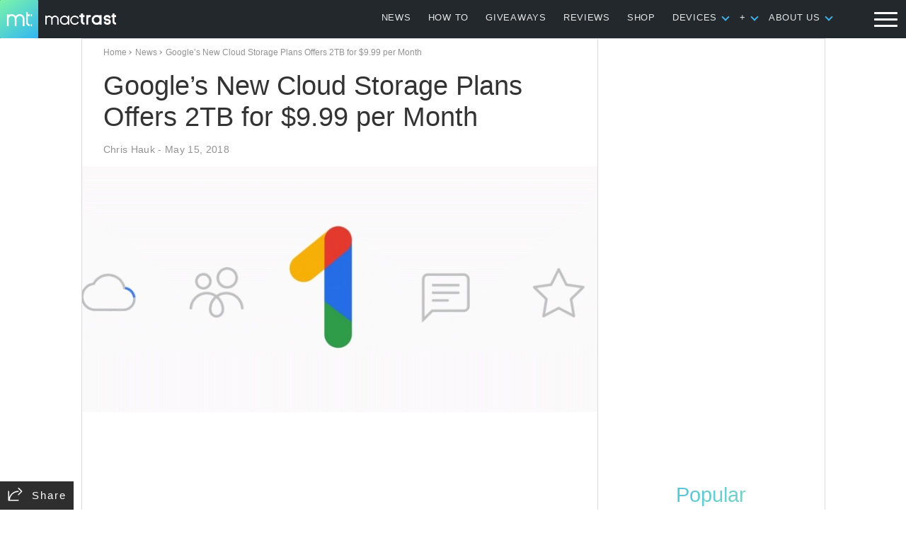

--- FILE ---
content_type: text/html; charset=utf-8
request_url: https://www.google.com/recaptcha/api2/aframe
body_size: 264
content:
<!DOCTYPE HTML><html><head><meta http-equiv="content-type" content="text/html; charset=UTF-8"></head><body><script nonce="pbLr6meOdG5qY48gsdJvag">/** Anti-fraud and anti-abuse applications only. See google.com/recaptcha */ try{var clients={'sodar':'https://pagead2.googlesyndication.com/pagead/sodar?'};window.addEventListener("message",function(a){try{if(a.source===window.parent){var b=JSON.parse(a.data);var c=clients[b['id']];if(c){var d=document.createElement('img');d.src=c+b['params']+'&rc='+(localStorage.getItem("rc::a")?sessionStorage.getItem("rc::b"):"");window.document.body.appendChild(d);sessionStorage.setItem("rc::e",parseInt(sessionStorage.getItem("rc::e")||0)+1);localStorage.setItem("rc::h",'1766762832380');}}}catch(b){}});window.parent.postMessage("_grecaptcha_ready", "*");}catch(b){}</script></body></html>